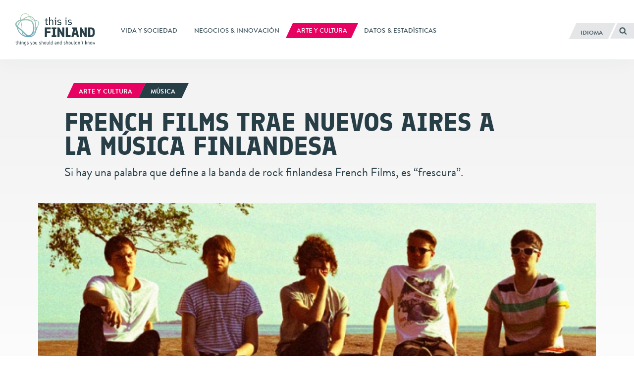

--- FILE ---
content_type: text/html; charset=UTF-8
request_url: https://finland.fi/es/arte-y-cultura/french-films-trae-nuevos-aires-a-la-musica-finlandesa/
body_size: 13669
content:
<!DOCTYPE html>
<!--[if (lte IE 8)&!(IEMobile)]><html lang="es-ES" class="no-js lt-ie9"><![endif]-->
<!--[if gt IE 8]><!--><html lang="es-ES" class="no-js"><!--<![endif]-->
<head>
  <meta charset="UTF-8">
  <meta name="viewport" content="width=device-width, initial-scale=1">
  <link rel="profile" href="http://gmpg.org/xfn/11">
  <script>
    if(navigator.platform.indexOf('Win') > -1){document.getElementsByTagName('html')[0].className+=' win'}if(navigator.userAgent.indexOf("MSIE") != -1){document.getElementsByTagName('html')[0].className+=' ie'}
    if(document.documentElement.lang=='ru-RU' || document.documentElement.lang=='zh-CN'){document.getElementsByTagName('html')[0].className+=' win'}
  </script>
  <link rel="shortcut icon" href="https://finland.fi/wp-content/themes/thisisfinland/favicon.ico"/>
    <!-- cookiebot script start -->
  <script id="Cookiebot" src="https://consent.cookiebot.com/uc.js"
          data-culture="es"
          data-cbid="c101ed35-c9d9-4ec7-bb95-4887f06fa66b"
          data-blockingmode="auto" type="text/javascript"></script>
  <!-- cookiebot script end -->
  <meta name='robots' content='index, follow, max-image-preview:large, max-snippet:-1, max-video-preview:-1' />
	<style>img:is([sizes="auto" i], [sizes^="auto," i]) { contain-intrinsic-size: 3000px 1500px }</style>
	
	<!-- This site is optimized with the Yoast SEO plugin v26.7 - https://yoast.com/wordpress/plugins/seo/ -->
	<title>French Films trae nuevos aires a la música finlandesa - thisisFINLAND</title>
	<link rel="canonical" href="https://finland.fi/es/arte-y-cultura/french-films-trae-nuevos-aires-a-la-musica-finlandesa/" />
	<meta property="og:locale" content="es_ES" />
	<meta property="og:type" content="article" />
	<meta property="og:title" content="French Films trae nuevos aires a la música finlandesa - thisisFINLAND" />
	<meta property="og:description" content="Si hay una palabra que define a la banda de rock finlandesa French Films, es “frescura”." />
	<meta property="og:url" content="https://finland.fi/es/arte-y-cultura/french-films-trae-nuevos-aires-a-la-musica-finlandesa/" />
	<meta property="og:site_name" content="thisisFINLAND" />
	<meta property="article:published_time" content="2011-10-07T12:16:00+00:00" />
	<meta property="article:modified_time" content="2015-09-02T08:00:41+00:00" />
	<meta property="og:image" content="https://finland.fi/wp-content/uploads/2015/05/3638-flow-_-french-films-125e-640px-jpg.jpg" />
	<meta property="og:image:width" content="640" />
	<meta property="og:image:height" content="287" />
	<meta property="og:image:type" content="image/jpeg" />
	<meta name="author" content="aucor" />
	<meta name="twitter:card" content="summary_large_image" />
	<script type="application/ld+json" class="yoast-schema-graph">{"@context":"https://schema.org","@graph":[{"@type":"Article","@id":"https://finland.fi/es/arte-y-cultura/french-films-trae-nuevos-aires-a-la-musica-finlandesa/#article","isPartOf":{"@id":"https://finland.fi/es/arte-y-cultura/french-films-trae-nuevos-aires-a-la-musica-finlandesa/"},"author":{"name":"aucor","@id":"https://finland.fi/es/#/schema/person/6511c4cd58e39e2ae2005cd2cab0fa38"},"headline":"French Films trae nuevos aires a la música finlandesa","datePublished":"2011-10-07T12:16:00+00:00","dateModified":"2015-09-02T08:00:41+00:00","mainEntityOfPage":{"@id":"https://finland.fi/es/arte-y-cultura/french-films-trae-nuevos-aires-a-la-musica-finlandesa/"},"wordCount":682,"image":{"@id":"https://finland.fi/es/arte-y-cultura/french-films-trae-nuevos-aires-a-la-musica-finlandesa/#primaryimage"},"thumbnailUrl":"https://finland.fi/wp-content/uploads/2015/05/3638-flow-_-french-films-125e-640px-jpg.jpg","keywords":["Música"],"articleSection":["Arte y cultura"],"inLanguage":"es"},{"@type":"WebPage","@id":"https://finland.fi/es/arte-y-cultura/french-films-trae-nuevos-aires-a-la-musica-finlandesa/","url":"https://finland.fi/es/arte-y-cultura/french-films-trae-nuevos-aires-a-la-musica-finlandesa/","name":"French Films trae nuevos aires a la música finlandesa - thisisFINLAND","isPartOf":{"@id":"https://finland.fi/es/#website"},"primaryImageOfPage":{"@id":"https://finland.fi/es/arte-y-cultura/french-films-trae-nuevos-aires-a-la-musica-finlandesa/#primaryimage"},"image":{"@id":"https://finland.fi/es/arte-y-cultura/french-films-trae-nuevos-aires-a-la-musica-finlandesa/#primaryimage"},"thumbnailUrl":"https://finland.fi/wp-content/uploads/2015/05/3638-flow-_-french-films-125e-640px-jpg.jpg","datePublished":"2011-10-07T12:16:00+00:00","dateModified":"2015-09-02T08:00:41+00:00","breadcrumb":{"@id":"https://finland.fi/es/arte-y-cultura/french-films-trae-nuevos-aires-a-la-musica-finlandesa/#breadcrumb"},"inLanguage":"es","potentialAction":[{"@type":"ReadAction","target":["https://finland.fi/es/arte-y-cultura/french-films-trae-nuevos-aires-a-la-musica-finlandesa/"]}]},{"@type":"ImageObject","inLanguage":"es","@id":"https://finland.fi/es/arte-y-cultura/french-films-trae-nuevos-aires-a-la-musica-finlandesa/#primaryimage","url":"https://finland.fi/wp-content/uploads/2015/05/3638-flow-_-french-films-125e-640px-jpg.jpg","contentUrl":"https://finland.fi/wp-content/uploads/2015/05/3638-flow-_-french-films-125e-640px-jpg.jpg","width":640,"height":287,"caption":"La banda French Films trae nuevos aires al panorama musical de Finlandia."},{"@type":"BreadcrumbList","@id":"https://finland.fi/es/arte-y-cultura/french-films-trae-nuevos-aires-a-la-musica-finlandesa/#breadcrumb","itemListElement":[{"@type":"ListItem","position":1,"name":"Home","item":"https://finland.fi/es/"},{"@type":"ListItem","position":2,"name":"French Films trae nuevos aires a la música finlandesa"}]},{"@type":"WebSite","@id":"https://finland.fi/es/#website","url":"https://finland.fi/es/","name":"thisisFINLAND","description":"things you should and shouldn&#039;t know","potentialAction":[{"@type":"SearchAction","target":{"@type":"EntryPoint","urlTemplate":"https://finland.fi/es/?s={search_term_string}"},"query-input":{"@type":"PropertyValueSpecification","valueRequired":true,"valueName":"search_term_string"}}],"inLanguage":"es"}]}</script>
	<!-- / Yoast SEO plugin. -->


<link rel='dns-prefetch' href='//cloud.webtype.com' />
		<!-- This site uses the Google Analytics by MonsterInsights plugin v9.11.1 - Using Analytics tracking - https://www.monsterinsights.com/ -->
		<!-- Nota: MonsterInsights no está actualmente configurado en este sitio. El dueño del sitio necesita identificarse usando su cuenta de Google Analytics en el panel de ajustes de MonsterInsights. -->
					<!-- No tracking code set -->
				<!-- / Google Analytics by MonsterInsights -->
		<style id='safe-svg-svg-icon-style-inline-css' type='text/css'>
.safe-svg-cover{text-align:center}.safe-svg-cover .safe-svg-inside{display:inline-block;max-width:100%}.safe-svg-cover svg{fill:currentColor;height:100%;max-height:100%;max-width:100%;width:100%}

</style>
<link rel='stylesheet' id='thisisfinland_antennacss-css' href='//cloud.webtype.com/css/04b8eaaa-d1f6-465e-82d6-dd46321a5c73.css' type='text/css' media='all' />
<link rel='stylesheet' id='thisisfinland_webfonts-css' href='https://finland.fi/wp-content/themes/thisisfinland/dist/styles/webfonts.css?ver=2d3bf8e47a3833ca3b455f1064b73afa' type='text/css' media='all' />
<link rel='stylesheet' id='thisisfinland_css-css' href='https://finland.fi/wp-content/themes/thisisfinland/dist/styles/main.css?ver=2d3bf8e47a3833ca3b455f1064b73afa' type='text/css' media='all' />
<link rel='stylesheet' id='thisisfinland_slick-css' href='https://finland.fi/wp-content/themes/thisisfinland/dist/libraries/slick/slick.css?ver=2d3bf8e47a3833ca3b455f1064b73afa' type='text/css' media='all' />
<link rel='stylesheet' id='thisisfinland_slick_theme-css' href='https://finland.fi/wp-content/themes/thisisfinland/dist/libraries/slick/slick-theme.css?ver=2d3bf8e47a3833ca3b455f1064b73afa' type='text/css' media='all' />
<script src="https://finland.fi/wp-content/themes/thisisfinland/dist/scripts/modernizr.js" id="modernizr-js"></script>
<script src="https://finland.fi/wp-includes/js/jquery/jquery.min.js?ver=4dc7015f86f24cc834e0c712bbc8f4b2" id="jquery-core-js"></script>
<script src="https://finland.fi/wp-includes/js/jquery/jquery-migrate.min.js?ver=e193ba3e8e241320bfad7e18916ce4c5" id="jquery-migrate-js"></script>
<script src="https://finland.fi/wp-content/themes/thisisfinland/dist/libraries/slick/slick.min.js" id="slick-js"></script>
<link rel='shortlink' href='https://finland.fi/?p=3638' />
    <script>
    window.dataLayer = window.dataLayer || [];
    window.dataLayer.push({
        'valu_wpgtm_siteID': 1,
        'valu_wpgtm_mode' : 'production'
    });

        </script>

		<script
		data-cookieconsent="preferences, statistics, marketing"type="text/plain"	>
		(function(w,d,s,l,i){w[l]=w[l]||[];w[l].push({'gtm.start':
            new Date().getTime(),event:'gtm.js'});var f=d.getElementsByTagName(s)[0],
        j=d.createElement(s),dl=l!='dataLayer'?'&l='+l:'';j.async=true;j.src=
        'https://www.googletagmanager.com/gtm.js?id='+i+dl;f.parentNode.insertBefore(j,f);
    })(window,document,'script','dataLayer','GTM-T4WZBBV');
    </script>
	  <!-- Confirmit Digital Feedback Program -->
  <script type="text/plain" data-cookieconsent="marketing">(function(w,d,s,i){o=d.createElement('script'), m=d.getElementsByTagName('script')[0]; o.async=1; o.src=s; o.id=i; m.parentNode.insertBefore(o,m)})(window, document, 'https://digitalfeedback.euro.confirmit.com/api/digitalfeedback/loader?programKey=WHMwzO', 'cf-program-WHMwzO')</script>
  <!-- End Confirmit Digital Feedback Program -->
  <meta name="upkeep-monitor-uuid" content="09a9dffa-20a1-491b-a305-440499c510df" />
  <!--[if (gte IE 6)&(lte IE 8)]>
    <script type="text/javascript" src="https://cdnjs.cloudflare.com/ajax/libs/html5shiv/3.7.3/html5shiv-printshiv.js"></script>
  <![endif]-->
</head>
<body class="wp-singular post-template-default single single-post postid-3638 single-format-standard wp-theme-thisisfinland language-es cat-1925 header-light">
<div class="overlay js-lang-menu lang-menu">
  
  <div class="lang-menu__nav" role="dialog">
    <button class="lang-menu__close js-toggle-lang">
      <span class="screen-reader-text">Cerrar</span>
      <span class="close-x"></span>
    </button>
    <div class="lang-menu__nav__inner">
      <ul class="lang-menu__items">
        	<li class="lang-item lang-item-2 lang-item-en no-translation lang-item-first"><a lang="en-US" hreflang="en-US" href="https://finland.fi/">English</a></li>
	<li class="lang-item lang-item-5 lang-item-zh no-translation"><a lang="zh-CN" hreflang="zh-CN" href="https://finland.fi/zh/">中文</a></li>
	<li class="lang-item lang-item-9 lang-item-de no-translation"><a lang="de-DE" hreflang="de-DE" href="https://finland.fi/de/">Deutsch</a></li>
	<li class="lang-item lang-item-13 lang-item-es current-lang"><a lang="es-ES" hreflang="es-ES" href="https://finland.fi/es/arte-y-cultura/french-films-trae-nuevos-aires-a-la-musica-finlandesa/" aria-current="true">Español</a></li>
	<li class="lang-item lang-item-17 lang-item-fr no-translation"><a lang="fr-FR" hreflang="fr-FR" href="https://finland.fi/fr/">Français</a></li>
	<li class="lang-item lang-item-21 lang-item-pt no-translation"><a lang="pt-PT" hreflang="pt-PT" href="https://finland.fi/pt/">Português</a></li>
	<li class="lang-item lang-item-25 lang-item-ru no-translation"><a lang="ru-RU" hreflang="ru-RU" href="https://finland.fi/ru/">Русский</a></li>
	<li class="lang-item lang-item-3779 lang-item-ar no-translation"><a lang="ar" hreflang="ar" href="https://finland.fi/ar/">العربية</a></li>
	<li class="lang-item lang-item-4639 lang-item-ja no-translation"><a lang="ja" hreflang="ja" href="https://finland.fi/ja/">日本語</a></li>
	<li class="lang-item lang-item-5553 lang-item-sme no-translation"><a lang="sme" hreflang="sme" href="https://finland.fi/sme/">Sámi</a></li>
      </ul>
    </div>
  </div>
  <div class="lang-menu__overlay" data-a11y-dialog-hide tabindex="-1"></div>


</div>
<div class="overlay js-mobile-menu mobile-menu">
  
<div class="mobile-menu__nav" role="dialog">
  <button class="mobile-menu__close js-toggle-menu">
    Cerrar  </button>
  <div class="mobile-menu__nav__inner">
    
<div class="widget-area widget-area-mobile-main" id="sidebar-mobile-main">
  <div class="widget-area-inner">
    <div id="thisisfinland_simplenav_primary_widget-3" class="widget-impar widget-primero widget-1 widget widget_thisisfinland_simplenav_primary_widget">		<nav class="primary-menu simplenav-widget">
						<div class="menu-navigation-es-container"><ul id="primary-menu" class="menu"><li id="menu-item-20975" class="menu-item menu-item-type-taxonomy menu-item-object-category menu-item-20975"><a href="https://finland.fi/es/category/vida-y-sociedad/"><span>Vida y sociedad</span></a></li>
<li id="menu-item-20977" class="menu-item menu-item-type-taxonomy menu-item-object-category menu-item-20977"><a href="https://finland.fi/es/category/neegocios-amp-innovacion/"><span>Negocios &amp; innovación</span></a></li>
<li id="menu-item-20976" class="menu-item menu-item-type-taxonomy menu-item-object-category current-post-ancestor current-menu-parent current-post-parent menu-item-20976"><a href="https://finland.fi/es/category/arte-y-cultura/"><span>Arte y cultura</span></a></li>
<li id="menu-item-20978" class="menu-item menu-item-type-taxonomy menu-item-object-category menu-item-20978"><a href="https://finland.fi/es/category/datos-amp-estadisticas/"><span>Datos &amp; estadísticas</span></a></li>
</ul></div>		</nav>
		</div><div id="tag_cloud-3" class="widget-par widget-2 widget widget_tag_cloud"><p class="widget-title">Tags</p><div class="tagcloud"><a href="https://finland.fi/es/tag/arquitectura/" class="tag-cloud-link tag-link-996 tag-link-position-1" style="font-size: 10.479166666667pt;" aria-label="Arquitectura (27 elementos)">Arquitectura</a>
<a href="https://finland.fi/es/tag/art-es/" class="tag-cloud-link tag-link-1616 tag-link-position-2" style="font-size: 17.333333333333pt;" aria-label="Arte (83 elementos)">Arte</a>
<a href="https://finland.fi/es/tag/artes-escenicas/" class="tag-cloud-link tag-link-2679 tag-link-position-3" style="font-size: 8.2916666666667pt;" aria-label="Artes escénicas (19 elementos)">Artes escénicas</a>
<a href="https://finland.fi/es/tag/artes-visuales/" class="tag-cloud-link tag-link-2009 tag-link-position-4" style="font-size: 12.229166666667pt;" aria-label="Artes visuales (36 elementos)">Artes visuales</a>
<a href="https://finland.fi/es/tag/bienestar/" class="tag-cloud-link tag-link-968 tag-link-position-5" style="font-size: 15.291666666667pt;" aria-label="Bienestar (59 elementos)">Bienestar</a>
<a href="https://finland.fi/es/tag/calidad-de-vida/" class="tag-cloud-link tag-link-1254 tag-link-position-6" style="font-size: 8pt;" aria-label="Calidad de vida (18 elementos)">Calidad de vida</a>
<a href="https://finland.fi/es/tag/cine/" class="tag-cloud-link tag-link-1981 tag-link-position-7" style="font-size: 9.4583333333333pt;" aria-label="Cine (23 elementos)">Cine</a>
<a href="https://finland.fi/es/tag/clima-es/" class="tag-cloud-link tag-link-2613 tag-link-position-8" style="font-size: 11.791666666667pt;" aria-label="Clima (34 elementos)">Clima</a>
<a href="https://finland.fi/es/tag/food-es/" class="tag-cloud-link tag-link-1179 tag-link-position-9" style="font-size: 11.354166666667pt;" aria-label="Comida (31 elementos)">Comida</a>
<a href="https://finland.fi/es/tag/cultura-es/" class="tag-cloud-link tag-link-2622 tag-link-position-10" style="font-size: 16.166666666667pt;" aria-label="Cultura (68 elementos)">Cultura</a>
<a href="https://finland.fi/es/tag/cultura-gastronomica/" class="tag-cloud-link tag-link-1306 tag-link-position-11" style="font-size: 14.5625pt;" aria-label="Cultura gastronómica (53 elementos)">Cultura gastronómica</a>
<a href="https://finland.fi/es/tag/deportes/" class="tag-cloud-link tag-link-1865 tag-link-position-12" style="font-size: 14.416666666667pt;" aria-label="Deportes (51 elementos)">Deportes</a>
<a href="https://finland.fi/es/tag/diseno/" class="tag-cloud-link tag-link-1928 tag-link-position-13" style="font-size: 13.833333333333pt;" aria-label="Diseño (47 elementos)">Diseño</a>
<a href="https://finland.fi/es/tag/diversion/" class="tag-cloud-link tag-link-1039 tag-link-position-14" style="font-size: 14.416666666667pt;" aria-label="Diversión (51 elementos)">Diversión</a>
<a href="https://finland.fi/es/tag/economy-es/" class="tag-cloud-link tag-link-557 tag-link-position-15" style="font-size: 9.4583333333333pt;" aria-label="Economía (23 elementos)">Economía</a>
<a href="https://finland.fi/es/tag/educacion/" class="tag-cloud-link tag-link-1473 tag-link-position-16" style="font-size: 18.0625pt;" aria-label="Educación (92 elementos)">Educación</a>
<a href="https://finland.fi/es/tag/empresarios/" class="tag-cloud-link tag-link-890 tag-link-position-17" style="font-size: 10.1875pt;" aria-label="Empresarios (26 elementos)">Empresarios</a>
<a href="https://finland.fi/es/tag/lifestyle-es/" class="tag-cloud-link tag-link-1142 tag-link-position-18" style="font-size: 17.333333333333pt;" aria-label="Estilo de vida (83 elementos)">Estilo de vida</a>
<a href="https://finland.fi/es/tag/festivales/" class="tag-cloud-link tag-link-1668 tag-link-position-19" style="font-size: 12.083333333333pt;" aria-label="Festivales (35 elementos)">Festivales</a>
<a href="https://finland.fi/es/tag/finland-es/" class="tag-cloud-link tag-link-1108 tag-link-position-20" style="font-size: 16.75pt;" aria-label="Finlandia (75 elementos)">Finlandia</a>
<a href="https://finland.fi/es/tag/finlandia-100/" class="tag-cloud-link tag-link-5358 tag-link-position-21" style="font-size: 9.8958333333333pt;" aria-label="Finlandia 100 (25 elementos)">Finlandia 100</a>
<a href="https://finland.fi/es/tag/galerias-fotograficas/" class="tag-cloud-link tag-link-1665 tag-link-position-22" style="font-size: 12.8125pt;" aria-label="Galerías fotográficas (40 elementos)">Galerías fotográficas</a>
<a href="https://finland.fi/es/tag/genero-es/" class="tag-cloud-link tag-link-2637 tag-link-position-23" style="font-size: 8pt;" aria-label="Género (18 elementos)">Género</a>
<a href="https://finland.fi/es/tag/helsinki-es/" class="tag-cloud-link tag-link-6850 tag-link-position-24" style="font-size: 11.354166666667pt;" aria-label="Helsinki (31 elementos)">Helsinki</a>
<a href="https://finland.fi/es/tag/history-es/" class="tag-cloud-link tag-link-1447 tag-link-position-25" style="font-size: 13.395833333333pt;" aria-label="Historia (44 elementos)">Historia</a>
<a href="https://finland.fi/es/tag/language-es/" class="tag-cloud-link tag-link-1207 tag-link-position-26" style="font-size: 12.958333333333pt;" aria-label="Idioma (41 elementos)">Idioma</a>
<a href="https://finland.fi/es/tag/igualdad/" class="tag-cloud-link tag-link-5677 tag-link-position-27" style="font-size: 10.625pt;" aria-label="Igualdad (28 elementos)">Igualdad</a>
<a href="https://finland.fi/es/tag/innovacion/" class="tag-cloud-link tag-link-852 tag-link-position-28" style="font-size: 17.333333333333pt;" aria-label="Innovación (82 elementos)">Innovación</a>
<a href="https://finland.fi/es/tag/investigacion/" class="tag-cloud-link tag-link-908 tag-link-position-29" style="font-size: 13.395833333333pt;" aria-label="Investigación (44 elementos)">Investigación</a>
<a href="https://finland.fi/es/tag/literature-es/" class="tag-cloud-link tag-link-1230 tag-link-position-30" style="font-size: 11.791666666667pt;" aria-label="Literatura (34 elementos)">Literatura</a>
<a href="https://finland.fi/es/tag/medio-ambiente/" class="tag-cloud-link tag-link-641 tag-link-position-31" style="font-size: 19.229166666667pt;" aria-label="Medio ambiente (111 elementos)">Medio ambiente</a>
<a href="https://finland.fi/es/tag/music-es/" class="tag-cloud-link tag-link-1749 tag-link-position-32" style="font-size: 15.145833333333pt;" aria-label="Música (58 elementos)">Música</a>
<a href="https://finland.fi/es/tag/naturaleza/" class="tag-cloud-link tag-link-1604 tag-link-position-33" style="font-size: 18.5pt;" aria-label="Naturaleza (100 elementos)">Naturaleza</a>
<a href="https://finland.fi/es/tag/business-es/" class="tag-cloud-link tag-link-560 tag-link-position-34" style="font-size: 17.041666666667pt;" aria-label="Negocios (78 elementos)">Negocios</a>
<a href="https://finland.fi/es/tag/politics-es/" class="tag-cloud-link tag-link-1427 tag-link-position-35" style="font-size: 12.666666666667pt;" aria-label="Política (39 elementos)">Política</a>
<a href="https://finland.fi/es/tag/salud/" class="tag-cloud-link tag-link-2643 tag-link-position-36" style="font-size: 10.479166666667pt;" aria-label="Salud (27 elementos)">Salud</a>
<a href="https://finland.fi/es/tag/ser-finlandes/" class="tag-cloud-link tag-link-1161 tag-link-position-37" style="font-size: 22pt;" aria-label="Ser finlandés (171 elementos)">Ser finlandés</a>
<a href="https://finland.fi/es/tag/sociedad/" class="tag-cloud-link tag-link-1083 tag-link-position-38" style="font-size: 21.125pt;" aria-label="Sociedad (151 elementos)">Sociedad</a>
<a href="https://finland.fi/es/tag/sostenibilidad/" class="tag-cloud-link tag-link-672 tag-link-position-39" style="font-size: 13.541666666667pt;" aria-label="Sostenibilidad (45 elementos)">Sostenibilidad</a>
<a href="https://finland.fi/es/tag/technology-es/" class="tag-cloud-link tag-link-742 tag-link-position-40" style="font-size: 16.895833333333pt;" aria-label="Tecnología (76 elementos)">Tecnología</a>
<a href="https://finland.fi/es/tag/thisisfinland-magazine-es/" class="tag-cloud-link tag-link-5430 tag-link-position-41" style="font-size: 16.020833333333pt;" aria-label="ThisisFINLAND Magazine (66 elementos)">ThisisFINLAND Magazine</a>
<a href="https://finland.fi/es/tag/trabajar/" class="tag-cloud-link tag-link-694 tag-link-position-42" style="font-size: 8.5833333333333pt;" aria-label="Trabajar (20 elementos)">Trabajar</a>
<a href="https://finland.fi/es/tag/viajar/" class="tag-cloud-link tag-link-971 tag-link-position-43" style="font-size: 15.291666666667pt;" aria-label="Viajar (59 elementos)">Viajar</a>
<a href="https://finland.fi/es/tag/video-es/" class="tag-cloud-link tag-link-2733 tag-link-position-44" style="font-size: 9.1666666666667pt;" aria-label="Vídeo (22 elementos)">Vídeo</a>
<a href="https://finland.fi/es/tag/arctic-es/" class="tag-cloud-link tag-link-779 tag-link-position-45" style="font-size: 11.645833333333pt;" aria-label="Ártico (33 elementos)">Ártico</a></div>
</div><div id="thisisfinland_simplenav_pages_widget-2" class="widget-impar widget-último widget-3 widget widget_thisisfinland_simplenav_pages_widget">		<nav class="pages-menu simplenav-widget">
							<h3 class="widget-title">Pages</h3>
						<div class="menu-pages-es-container"><ul id="pages-menu" class="menu"><li id="menu-item-27387" class="menu-item menu-item-type-post_type menu-item-object-page menu-item-27387"><a href="https://finland.fi/es/preguntas-mas-frecuentes/"><span>Preguntas más frecuentes</span></a></li>
<li id="menu-item-27386" class="menu-item menu-item-type-post_type menu-item-object-page menu-item-27386"><a href="https://finland.fi/es/contacto/"><span>Contacto</span></a></li>
<li id="menu-item-28008" class="menu-item menu-item-type-post_type menu-item-object-page menu-item-28008"><a href="https://finland.fi/es/acerca-de-thisisfinland/"><span>Acerca de ThisisFINLAND</span></a></li>
<li id="menu-item-77338" class="menu-item menu-item-type-post_type menu-item-object-page menu-item-77338"><a href="https://finland.fi/es/declaracion-de-accesibilidad/"><span>Declaración de accesibilidad</span></a></li>
<li id="menu-item-97070" class="menu-item menu-item-type-post_type menu-item-object-page menu-item-97070"><a href="https://finland.fi/es/mas-sobre-cookies-en-thisisfinland-fi/"><span>Más sobre cookies en ThisisFINLAND.fi</span></a></li>
</ul></div>		</nav>
		</div>  </div>
</div>
  </div>
</div>
<div class="mobile-menu__overlay" data-a11y-dialog-hide tabindex="-1"></div>
</div>
<div id="page" class="hfeed site js-page">
<a class="skip-to-content screen-reader-text" href="#content">Saltar al contenido</a>
<div class="overlay-search"></div>
  <header id="masthead" class="site-header" role="banner">
    <div class="site-header-inner">
      <div class="site-branding">
        <span class="site-title">
          <a href="https://finland.fi/es/" rel="home">
            <span class="screen-reader-text">
                            <span lang="en-US">This is Finland</span> – Página de inicio            </span>
          </a>
        </span>
      </div> <!-- .site-branding -->
      
<div class="widget-area widget-area-header" id="sidebar-header">
  <div class="widget-area-inner">
    <div id="thisisfinland_simplenav_primary_widget-4" class="widget-impar widget-último widget-primero widget-1 widget widget_thisisfinland_simplenav_primary_widget">		<nav class="primary-menu simplenav-widget">
						<div class="menu-navigation-es-container"><ul id="primary-menu" class="menu"><li class="menu-item menu-item-type-taxonomy menu-item-object-category menu-item-20975"><a href="https://finland.fi/es/category/vida-y-sociedad/"><span>Vida y sociedad</span></a></li>
<li class="menu-item menu-item-type-taxonomy menu-item-object-category menu-item-20977"><a href="https://finland.fi/es/category/neegocios-amp-innovacion/"><span>Negocios &amp; innovación</span></a></li>
<li class="menu-item menu-item-type-taxonomy menu-item-object-category current-post-ancestor current-menu-parent current-post-parent menu-item-20976"><a href="https://finland.fi/es/category/arte-y-cultura/"><span>Arte y cultura</span></a></li>
<li class="menu-item menu-item-type-taxonomy menu-item-object-category menu-item-20978"><a href="https://finland.fi/es/category/datos-amp-estadisticas/"><span>Datos &amp; estadísticas</span></a></li>
</ul></div>		</nav>
		</div>  </div>
</div>
      <div class="navigation-toggles">
        <div class="navigation-toggles-inner">
                    <button aria-label="Español" aria-expanded="false" class="toggle-lang js-toggle-lang">
            <!-- <span class="screen-reader-text" lang="en-US">Language</span> -->
            <!-- <span class="language-string" aria-hidden="true" lang="en-US">Language</span> -->
            <span class="language-string">Idioma</span>
            <!-- <span class="lang-string" aria-hidden="true" lang="en-US">Lang</span> -->
          </button>
          <a class="toggle-search" href="https://finland.fi/es/?s"><span><span class="screen-reader-text">Buscar</span></span></a>
        </div>
      </div>
      <div class="mobile-navigation-toggles">
        <a class="toggle-search" href="https://finland.fi/es/?s"><span><span class="screen-reader-text">Buscar</span></span></a>
        <button aria-expanded="false" class="toggle-lang js-toggle-lang">Idioma</button>
        <button aria-expanded="false" class="toggle-menu js-toggle-menu">Menú</button>
      </div>
    </div>
    <div id="mobile-navigation" class="mobile-navigation">
            <span lang="en-US" class="site-description">things you should and shouldn&#039;t know</span>
    </div> <!-- #mobile-navigation -->
  </header> <!-- #masthead -->
  <div id="content" class="site-content">
  <div class="content-curtain"></div>
  <main id="main" class="site-main" role="main">
    <article id="post-3638" class="content-article cat-1925  post-3638 post type-post status-publish format-standard has-post-thumbnail hentry category-arte-y-cultura tag-music-es">
            <style>
        .header-overlay__sizer::before,
        .header-overlay__sizer:before {
          padding-bottom: 44.84375%;
        }
        .header-overlay {
          background-image: url('https://finland.fi/wp-content/uploads/2015/05/3638-flow-_-french-films-125e-640px-jpg.jpg');
        }
        @media
        only screen and (min-width: 1250px) ,
        only screen and (-webkit-min-device-pixel-ratio: 2)      and (min-width: 800px),
        only screen and (   min--moz-device-pixel-ratio: 2)      and (min-width: 800px),
        only screen and (     -o-min-device-pixel-ratio: 2/1)    and (min-width: 800px),
        only screen and (        min-device-pixel-ratio: 2)      and (min-width: 800px),
        only screen and (                min-resolution: 192dpi) and (min-width: 800px),
        only screen and (                min-resolution: 2dppx)  and (min-width: 800px) {
          .header-overlay {
            background-image: url('https://finland.fi/wp-content/uploads/2015/05/3638-flow-_-french-films-125e-640px-jpg.jpg');
          }
        }
      </style>
      <div class="entry-headlines entry-headlines--image">
        <div class="entry-meta topic-and-tag big">
          <a href="https://finland.fi/es/category/arte-y-cultura/" class="entry-category cat-link"><span>Arte y cultura<span></a><a href="https://finland.fi/es/tag/music-es/" class="entry-category supertag-link"><span>Música</span></a>        </div><!-- .entry-meta -->
                <div class="entry-title-container">
                    <h1 class="entry-title entry-title--length-short">French Films trae nuevos aires a la música finlandesa</h1>        </div>
        <div class="entry-excerpt"><p>Si hay una palabra que define a la banda de rock finlandesa French Films, es “frescura”.</p>
</div>
      </div>
              <header class="entry-header header-overlay no-raster" style="background-position: % %;">
          <!-- <div class="entry-header-inner-wrap">
            <div class="entry-header-inner">
              <div class="entry-header-content">
              </div>
              <div class="entry-header-bottom-sizer"></div>
            </div>
          </div> -->
          <div class="header-overlay__sizer"></div>
        </header><!-- .entry-header -->
      

      <div id="site-content-wrap">
        <div class="featured-captions"><div class="featured-captions-inner"><p>La banda French Films trae nuevos aires al panorama musical de Finlandia.</p><span>Foto: Festival Flow</span></div></div>        <div class="site-content-inner">
          <div class="entry-inner-wrap">
            <div class="entry-inner">
              <div class="entry-content" id="entry-content">
                <p class="ingress">Si hay una palabra que define a la banda de rock finlandesa French Films, es “frescura”.</p>
<p>Se mueven con desenfado por el escenario de uno de los festivales de música indie más prestigiosos de Helsinki, alegres, dando saltos, riendo y moviendo las guitarras como si estuvieran tocando en la fiesta de un instituto americano el día de su graduación. Un espíritu festivo, desenfadado y juerguista que casa bien poco con la tónica general de la música finlandesa, en la cual los ritmos pesados y con cierto aire nostálgico son bastante habituales.</p>
<p>“Bueno, si vives en Finlandia es casi imposible evitar un toque de melancolía en las letras” nos cuenta Johannes Leppänen, vocalista de la banda, mientras disfruta de una merecida bebida refrescante tras el concierto, en el backstage, refugiado tras sus gafas de sol. A sus 22 años, exhala el aire despreocupado y a la vez confiado de alguien para quien simplemente ponerse encima de un escenario es ya un privilegio. “No tenía siquiera dinero para venir al festival en años anteriores. Les decía a mis amigos que un día vendríamos, pero para tocar, y mira, ¡este año se ha hecho realidad!”</p>
<h2>Un futuro de cine</h2>
<div id="attachment_12218" class="wp-caption alignnone caption-large" ><img decoding="async" class="size-full wp-image-12218" src="https://finland.fi/wp-content/uploads/2015/05/3638-french-films-1-_550-jpg.jpg" alt="Dándolo todo en el Festival Flow, agosto 2011." width="550" height="413" srcset="https://finland.fi/wp-content/uploads/2015/05/3638-french-films-1-_550-jpg.jpg 550w, https://finland.fi/wp-content/uploads/2015/05/3638-french-films-1-_550-jpg-350x263.jpg 350w" sizes="(max-width: 550px) 100vw, 550px" /><p class="wp-caption-text">Dándolo todo en el Festival Flow, agosto 2011.<span class="credits">Photo: Antonio Díaz</span></p></div>
<div class="caption-wrapper"></div>
<p>A pesar de tocar a una hora temprana, a pesar de que la organización abrió las puertas tarde, a pesar de que una guitarra no funcionara, French Films ha conseguido hace escasos minutos poner a toda la audiencia a bailar y brincar como posesos en una demoledora media hora de fulgurantes riffs de guitarra, juvenil energía y buen rollo.</p>
<p>Y es que la banda viene pegando fuerte, y con razón. Considerada por la prensa especializada finlandesa como una de las más prometedoras para dar el campanazo en las listas de ventas del futuro, sus miembros Johannes, Joni, Mikael, Santtu y Antti ya han logrado algo que no está al alcance de toda banda que empieza: que se hable de ellos apenas un año después de haber editado su primer EP “Golden Sea” (Mar Dorado).</p>
<p>“La verdad que la promoción en Internet nos ha ayudado mucho. Probablemente hace 10 años esto hubiera sido imposible. Ahora Facebook, MySpace, todos los blogs… nos ayudan. A veces los fans nos mandan mensajes comentando que les encanta alguna película francesa. Yo no soy un experto en el tema, el nombre de la banda surgió en una conversación con Joni, nuestro guitarrista. ¡Pero mientras sean también fans de la banda, todo vale!”, comenta Johannes entre risas.</p>
<h2>Japón en el horizonte</h2>
<div id="attachment_12219" class="wp-caption alignnone caption-large" ><img decoding="async" class="size-full wp-image-12219" src="https://finland.fi/wp-content/uploads/2015/05/3638-flow_french-films-128e-_550-jpg.jpg" alt="Mirando al futuro con entusiasmo: French Films actuará en el País del Sol Naciente a finales de 2011." width="550" height="287" srcset="https://finland.fi/wp-content/uploads/2015/05/3638-flow_french-films-128e-_550-jpg.jpg 550w, https://finland.fi/wp-content/uploads/2015/05/3638-flow_french-films-128e-_550-jpg-350x183.jpg 350w" sizes="(max-width: 550px) 100vw, 550px" /><p class="wp-caption-text">Mirando al futuro con entusiasmo: French Films actuará en el País del Sol Naciente a finales de 2011.<span class="credits">Photo: Festival Flow</span></p></div>
<div class="caption-wrapper"></div>
<p>De momento, actividad no le va a faltar a la banda para dar a conocer al mundo que French Films no se refiere solamente a las obras de Godard o Truffaut. Los finlandeses acaban de lanzar este mismo septiembre su primer album, “Imaginary Future” (Futuro Imaginario), y seguirán de gira por Europa, visitando Japón por primera vez a finales de año:</p>
<p>“Estoy entusiasmado con la visita a Japón, un sitio increíble en el que nunca he estado. Es genial que gracias a nuestra música tengamos la oportunidad de visitar lugares así” exclama Johannes con la ilusión de un niño con zapatos nuevos.</p>
<p>Y es que, aunque la música de French Films invita a relajarse y dejarse llevar por el ambiente de fiesta, estos finlandeses mantienen los pies en el suelo: “Solamente darle al público las gracias por todo, esperamos que disfruten de los conciertos y compren el nuevo disco, ¡y que se mantengan alejados del fascismo, que nunca es bueno!”, suelta el vocalista como mensaje de despedida con una sonrisa picarona.</p>

<p class="writer">Por Antonio Díaz, septiembre de 2011</p>
                                              </div><!-- .entry-content -->

              <footer class="entry-footer">
                <div class="tags-links entry-tags"><h3 class="screen-reader-text">Etiquetado en</h3> <span><a href="https://finland.fi/es/tag/music-es/" rel="tag">Música</a></span> </div>  <div class="share-buttons" data-href="https://finland.fi/es/arte-y-cultura/french-films-trae-nuevos-aires-a-la-musica-finlandesa/">
    <a href="https://www.facebook.com/sharer/sharer.php?u=https://finland.fi/es/arte-y-cultura/french-films-trae-nuevos-aires-a-la-musica-finlandesa/" target="_blank" class="share-button share-facebook">
      <span class="icon-facebook"></span>
              <span class="screen-reader-text">Haz clic para compartir en Facebook</span>
          </a>
    <a href="http://twitter.com/share?text=French Films trae nuevos aires a la música finlandesa&url=https://finland.fi/es/arte-y-cultura/french-films-trae-nuevos-aires-a-la-musica-finlandesa/" target="_blank" class="share-button share-twitter">
      <span class="icon-twitter"></span>
              <span class="screen-reader-text">Haz clic para compartir en Twitter</span>
          </a>
    <a href="https://api.whatsapp.com/send?text=French Films trae nuevos aires a la música finlandesa%20-%20https://finland.fi/es/arte-y-cultura/french-films-trae-nuevos-aires-a-la-musica-finlandesa/" target="_blank" class="share-button share-whatsapp">
      <span class="icon-whatsapp"></span>
              <span class="screen-reader-text">Haz clic para compartir en Whatsapp</span>
          </a>
        <a href=" http://www.linkedin.com/shareArticle?mini=true&url=https://finland.fi/es/arte-y-cultura/french-films-trae-nuevos-aires-a-la-musica-finlandesa/&title=French Films trae nuevos aires a la música finlandesa" target="_blank" class="share-button share-linkedin">
      <span class="icon-linkedin"></span>
              <span class="screen-reader-text">Haz clic para compartir en Linkedin</span>
          </a>
              </div>
                </footer><!-- .entry-footer -->

                            
              
              
                            <section class="entry-links" role="complementary">
                <h3 class="subsection-title">Enlaces</h3>
                <ul>
                                  <li>
                    <a href="https://www.facebook.com/FrenchFilms" target="_blank">French Films on Facebook</a>
                  </li>
                                </ul>
              </section>
              
              
    <section class="relevanssi-related-posts">
        <h3 class="subsection-title">Artículos relacionados</h3>
        <div class="posts-grid posts-grid-narrow">
            
<article id="post-115608" class="teaser-article cat-1925 post-115608 post type-post status-publish format-standard has-post-thumbnail hentry category-arte-y-cultura tag-cultura-es">
    <a class="teaser-article__link" href="https://finland.fi/es/arte-y-cultura/en-el-norte-de-finlandia-oulu-pone-en-practica-grandes-ideas/" rel="bookmark"><span class="screen-reader-text">En el norte de Finlandia, Oulu pone en práctica grandes ideas</span></a>
  <div class="teaser-article__inner">
    <header class="entry-header">
            <div class="teaser-thumb" aria-hidden="true">
        <span class="teaser-stripe"></span>
        <span class="teaser-readmore-wrap">
        </span>
        <div class="teaser-thumb-inner">
          <img width="330" height="330" src="https://finland.fi/wp-content/uploads/2026/01/northern-lights-in-nallikari-oulu_photo_visit_oulu-330x330.jpg" class="attachment-featured_thumbnail size-featured_thumbnail wp-post-image" alt="Una figura solitaria con una linterna en la cabeza está junto a un faro, mientras al fondo las auroras boreales iluminan el cielo nocturno." decoding="async" loading="lazy" srcset="https://finland.fi/wp-content/uploads/2026/01/northern-lights-in-nallikari-oulu_photo_visit_oulu-330x330.jpg 330w, https://finland.fi/wp-content/uploads/2026/01/northern-lights-in-nallikari-oulu_photo_visit_oulu-155x155.jpg 155w, https://finland.fi/wp-content/uploads/2026/01/northern-lights-in-nallikari-oulu_photo_visit_oulu-660x660.jpg 660w" sizes="auto, (max-width: 330px) 100vw, 330px" />        </div>
      </div>
        
    </header><!-- .entry-header -->

    <div class="entry-content">
      <div class="entry-meta topic-and-tag">
        <a href="https://finland.fi/es/category/arte-y-cultura/" class="entry-category cat-link"><span>Arte y cultura<span></a><a href="https://finland.fi/es/tag/cultura-es/" class="entry-category supertag-link"><span>Cultura</span></a>      </div><!-- .entry-meta -->
      <h2 class="entry-title">En el norte de Finlandia, Oulu pone en práctica grandes ideas</h2>      <div class="excerpt-link">
              <p>¿Sabes cuál es el destino imprescindible de 2026? Pon rumbo al norte, a Oulu, la ciudad finlandesa que este año será Capital Europea de la Cultura.</p>
            </div>
      <footer class="entry-footer">
      <div class="tags-links"><span class="tags-label">Etiquetado en</span><span class="tags-list"> <a href="https://finland.fi/es/tag/cultura-es/" rel="tag">Cultura</a></span></div>    </footer><!-- .entry-footer -->
    </div><!-- .entry-content -->
  </div> <!-- .teaser-article__inner -->
</article><!-- #post-## -->

<article id="post-114701" class="teaser-article cat-1925 post-114701 post type-post status-publish format-standard has-post-thumbnail hentry category-arte-y-cultura tag-cultura-es tag-music-es tag-video-es">
    <a class="teaser-article__link" href="https://finland.fi/es/arte-y-cultura/tytti-metsa-toca-el-jouhikko-un-antiquisimo-instrumento-finlandes-de-voz-intemporal/" rel="bookmark"><span class="screen-reader-text">Tytti Metsä toca el jouhikko, un antiquísimo instrumento finlandés de voz intemporal</span></a>
  <div class="teaser-article__inner">
    <header class="entry-header">
            <div class="teaser-thumb" aria-hidden="true">
        <span class="teaser-stripe"></span>
        <span class="teaser-readmore-wrap">
        </span>
        <div class="teaser-thumb-inner">
          <img width="330" height="330" src="https://finland.fi/wp-content/uploads/2025/12/tytti-metsa-nina-karlsson-330x330.jpg" class="attachment-featured_thumbnail size-featured_thumbnail wp-post-image" alt="Tytti Metsä posa sonriente en el interior de una sala, junto a una ventana, mientras sostiene en sus manos un arpa de arco hecha de madera." decoding="async" loading="lazy" srcset="https://finland.fi/wp-content/uploads/2025/12/tytti-metsa-nina-karlsson-330x330.jpg 330w, https://finland.fi/wp-content/uploads/2025/12/tytti-metsa-nina-karlsson-155x155.jpg 155w, https://finland.fi/wp-content/uploads/2025/12/tytti-metsa-nina-karlsson-660x660.jpg 660w" sizes="auto, (max-width: 330px) 100vw, 330px" />        </div>
      </div>
        
    </header><!-- .entry-header -->

    <div class="entry-content">
      <div class="entry-meta topic-and-tag">
        <a href="https://finland.fi/es/category/arte-y-cultura/" class="entry-category cat-link"><span>Arte y cultura<span></a><a href="https://finland.fi/es/tag/music-es/" class="entry-category supertag-link"><span>Música</span></a>      </div><!-- .entry-meta -->
      <h2 class="entry-title">Tytti Metsä toca el jouhikko, un antiquísimo instrumento finlandés de voz intemporal</h2>      <div class="excerpt-link">
              <p>Pocos finlandeses saben tocar el arpa de arco, o jouhikko, un instrumento cuyas raíces son milenarias. Su sonido, como de canto, de respiración, se ha convertido en el centro alrededor del cual gira la expresión musical de Tytti Metsä.</p>
            </div>
      <footer class="entry-footer">
      <div class="tags-links"><span class="tags-label">Etiquetado en</span><span class="tags-list"> <a href="https://finland.fi/es/tag/cultura-es/" rel="tag">Cultura</a><a href="https://finland.fi/es/tag/music-es/" rel="tag">Música</a><a href="https://finland.fi/es/tag/video-es/" rel="tag">Vídeo</a></span></div>    </footer><!-- .entry-footer -->
    </div><!-- .entry-content -->
  </div> <!-- .teaser-article__inner -->
</article><!-- #post-## -->

<article id="post-109415" class="teaser-article cat-1925 post-109415 post type-post status-publish format-standard has-post-thumbnail hentry category-arte-y-cultura tag-cine tag-cultura-es tag-diseno tag-literature-es">
    <a class="teaser-article__link" href="https://finland.fi/es/arte-y-cultura/alma-poysti-la-actriz-finlandesa-que-cree-en-la-curiosidad-la-compasion-y-la-comunicacion/" rel="bookmark"><span class="screen-reader-text">Alma Pöysti, la actriz finlandesa que cree en la curiosidad, la compasión y la comunicación</span></a>
  <div class="teaser-article__inner">
    <header class="entry-header">
            <div class="teaser-thumb" aria-hidden="true">
        <span class="teaser-stripe"></span>
        <span class="teaser-readmore-wrap">
        </span>
        <div class="teaser-thumb-inner">
          <img width="330" height="330" src="https://finland.fi/wp-content/uploads/2025/07/04-tif-poysti-1-by-mikael-niemi_web-330x330.jpg" class="attachment-featured_thumbnail size-featured_thumbnail wp-post-image" alt="Una mujer reclinada en una butaca tapizada a rayas rojas y blancas, mira a la cámara con expresión pensativa." decoding="async" loading="lazy" srcset="https://finland.fi/wp-content/uploads/2025/07/04-tif-poysti-1-by-mikael-niemi_web-330x330.jpg 330w, https://finland.fi/wp-content/uploads/2025/07/04-tif-poysti-1-by-mikael-niemi_web-155x155.jpg 155w, https://finland.fi/wp-content/uploads/2025/07/04-tif-poysti-1-by-mikael-niemi_web-660x660.jpg 660w" sizes="auto, (max-width: 330px) 100vw, 330px" />        </div>
      </div>
        
    </header><!-- .entry-header -->

    <div class="entry-content">
      <div class="entry-meta topic-and-tag">
        <a href="https://finland.fi/es/category/arte-y-cultura/" class="entry-category cat-link"><span>Arte y cultura<span></a><a href="https://finland.fi/es/tag/cine/" class="entry-category supertag-link"><span>Cine</span></a>      </div><!-- .entry-meta -->
      <h2 class="entry-title">Alma Pöysti, la actriz finlandesa que cree en la curiosidad, la compasión y la comunicación</h2>      <div class="excerpt-link">
              <p>Para la galardonada actriz Alma Pöysti, la cultura es una fuerza a tener en cuenta. Según ella, ayuda a las personas a entenderse en un mundo polarizado al menos de cuatro maneras. </p>
            </div>
      <footer class="entry-footer">
      <div class="tags-links"><span class="tags-label">Etiquetado en</span><span class="tags-list"> <a href="https://finland.fi/es/tag/cine/" rel="tag">Cine</a><a href="https://finland.fi/es/tag/cultura-es/" rel="tag">Cultura</a><a href="https://finland.fi/es/tag/diseno/" rel="tag">Diseño</a><a href="https://finland.fi/es/tag/literature-es/" rel="tag">Literatura</a></span></div>    </footer><!-- .entry-footer -->
    </div><!-- .entry-content -->
  </div> <!-- .teaser-article__inner -->
</article><!-- #post-## -->

<article id="post-107562" class="teaser-article cat-1925 post-107562 post type-post status-publish format-standard has-post-thumbnail hentry category-arte-y-cultura tag-art-es tag-cultura-es tag-festivales tag-helsinki-es tag-music-es tag-thisisfinland-magazine-es tag-viajar">
    <a class="teaser-article__link" href="https://finland.fi/es/arte-y-cultura/el-verano-finlandes-huele-a-magia/" rel="bookmark"><span class="screen-reader-text">El verano finlandés huele a magia</span></a>
  <div class="teaser-article__inner">
    <header class="entry-header">
            <div class="teaser-thumb" aria-hidden="true">
        <span class="teaser-stripe"></span>
        <span class="teaser-readmore-wrap">
        </span>
        <div class="teaser-thumb-inner">
          <img width="330" height="330" src="https://finland.fi/wp-content/uploads/2025/05/solstice_joni_stanley-4-330x330.jpg" class="attachment-featured_thumbnail size-featured_thumbnail wp-post-image" alt="Es verano y los asistentes al festival disfrutan bajo el sol de medianoche en una pista de esquí." decoding="async" loading="lazy" srcset="https://finland.fi/wp-content/uploads/2025/05/solstice_joni_stanley-4-330x330.jpg 330w, https://finland.fi/wp-content/uploads/2025/05/solstice_joni_stanley-4-155x155.jpg 155w, https://finland.fi/wp-content/uploads/2025/05/solstice_joni_stanley-4-660x660.jpg 660w" sizes="auto, (max-width: 330px) 100vw, 330px" />        </div>
      </div>
        
    </header><!-- .entry-header -->

    <div class="entry-content">
      <div class="entry-meta topic-and-tag">
        <a href="https://finland.fi/es/category/arte-y-cultura/" class="entry-category cat-link"><span>Arte y cultura<span></a><a href="https://finland.fi/es/tag/festivales/" class="entry-category supertag-link"><span>Festivales</span></a>      </div><!-- .entry-meta -->
      <h2 class="entry-title">El verano finlandés huele a magia</h2>      <div class="excerpt-link">
              <p>Cada año, los festivales de música llenan ciudades, colinas, bosques y lagos de música en directo y de un peculiar encanto que sólo puede sentirse en verano. Desvelemos pues las razones que hacen de Finlandia la tierra prometida de los festivales de verano, y echemos un vistazo a algunas experiencias festivaleras únicas para quienes ya lo han visto todo. </p>
            </div>
      <footer class="entry-footer">
      <div class="tags-links"><span class="tags-label">Etiquetado en</span><span class="tags-list"> <a href="https://finland.fi/es/tag/art-es/" rel="tag">Arte</a><a href="https://finland.fi/es/tag/cultura-es/" rel="tag">Cultura</a><a href="https://finland.fi/es/tag/festivales/" rel="tag">Festivales</a><a href="https://finland.fi/es/tag/helsinki-es/" rel="tag">Helsinki</a><a href="https://finland.fi/es/tag/music-es/" rel="tag">Música</a><a href="https://finland.fi/es/tag/thisisfinland-magazine-es/" rel="tag">ThisisFINLAND Magazine</a><a href="https://finland.fi/es/tag/viajar/" rel="tag">Viajar</a></span></div>    </footer><!-- .entry-footer -->
    </div><!-- .entry-content -->
  </div> <!-- .teaser-article__inner -->
</article><!-- #post-## -->
        <div class="gutter-sizer"></div>
        </div>
    </section>

            </div>
          </div>
        </div>
      </div>
    </article><!-- #post-## -->

  </main><!-- #main -->



      </div><!-- #content -->
    <footer id="colophon" class="site-footer" role="contentinfo">
    <div class="footer-inner">
      
<div class="widget-area widget-area-footer">
  <div class="widget-area-inner">
    <div id="black-studio-tinymce-2" class="widget-impar widget-primero widget-1 widget-disclaimer widget widget_black_studio_tinymce"><div class="textwidget"></div></div><div id="black-studio-tinymce-3" class="widget-par widget-2 widget-suomifinland widget widget_black_studio_tinymce"><div class="textwidget"></div></div><div id="thisisfinland_simplenav_pages_widget-3" class="widget-impar widget-3 widget widget_thisisfinland_simplenav_pages_widget">		<nav class="pages-menu simplenav-widget">
							<h3 class="widget-title"></h3>
						<div class="menu-pages-es-container"><ul id="pages-menu" class="menu"><li class="menu-item menu-item-type-post_type menu-item-object-page menu-item-27387"><a href="https://finland.fi/es/preguntas-mas-frecuentes/"><span>Preguntas más frecuentes</span></a></li>
<li class="menu-item menu-item-type-post_type menu-item-object-page menu-item-27386"><a href="https://finland.fi/es/contacto/"><span>Contacto</span></a></li>
<li class="menu-item menu-item-type-post_type menu-item-object-page menu-item-28008"><a href="https://finland.fi/es/acerca-de-thisisfinland/"><span>Acerca de ThisisFINLAND</span></a></li>
<li class="menu-item menu-item-type-post_type menu-item-object-page menu-item-77338"><a href="https://finland.fi/es/declaracion-de-accesibilidad/"><span>Declaración de accesibilidad</span></a></li>
<li class="menu-item menu-item-type-post_type menu-item-object-page menu-item-97070"><a href="https://finland.fi/es/mas-sobre-cookies-en-thisisfinland-fi/"><span>Más sobre cookies en ThisisFINLAND.fi</span></a></li>
</ul></div>		</nav>
		</div><div id="thisisfinland_simplenav_social_widget-7" class="widget-par widget-último widget-4 widget widget_thisisfinland_simplenav_social_widget">		<nav class="social-menu simplenav-widget">
							<h3 class="widget-title">Síguenos en</h3>
						<div class="menu-social-es-container"><ul id="social-menu" class="menu"><li id="menu-item-2174" class="menu-facebook menu-item menu-item-type-custom menu-item-object-custom menu-item-2174"><a target="_blank" href="http://www.facebook.com/thisisfinlandFB"><span>Facebook</span></a></li>
<li id="menu-item-2175" class="menu-twitter menu-item menu-item-type-custom menu-item-object-custom menu-item-2175"><a target="_blank" href="http://www.twitter.com/thisisfinland"><span>Twitter</span></a></li>
<li id="menu-item-2176" class="menu-youtube menu-item menu-item-type-custom menu-item-object-custom menu-item-2176"><a target="_blank" href="http://www.youtube.com/user/thisisFINLANDtube"><span>YouTube</span></a></li>
<li id="menu-item-29022" class="menu-instagram menu-item menu-item-type-custom menu-item-object-custom menu-item-29022"><a target="_blank" href="https://www.instagram.com/thisisfinlandofficial/"><span>Instagram</span></a></li>
</ul></div>		</nav>
		</div>  </div>
</div>
      <p class="copyright">
        <span>Publicación a cargo del Consejo de Promoción de Finlandia</span>
        <span>Producida por el Departamento de Comunicación del Ministerio de Asuntos Exteriores de Finlandia © 1995-2026</span>
      </p>
      </div>
  </footer><!-- #colophon -->
</div><!-- #page -->


<script type="speculationrules">
{"prefetch":[{"source":"document","where":{"and":[{"href_matches":"\/*"},{"not":{"href_matches":["\/wp-*.php","\/wp-admin\/*","\/wp-content\/uploads\/*","\/wp-content\/*","\/wp-content\/plugins\/*","\/wp-content\/themes\/thisisfinland\/*","\/*\\?(.+)"]}},{"not":{"selector_matches":"a[rel~=\"nofollow\"]"}},{"not":{"selector_matches":".no-prefetch, .no-prefetch a"}}]},"eagerness":"conservative"}]}
</script>
	<style>
		.wp-block-image img:not([style*='object-fit']) {
			height: auto !important;
		}
	</style>
		<script>
		console.log( "vlu production'server'B" );
	</script>
	<script src="https://finland.fi/wp-content/themes/thisisfinland/dist/scripts/polyfills.js" id="polyfills-js"></script>
<script src="https://finland.fi/wp-content/themes/thisisfinland/dist/scripts/enquire.js" id="enquire-js"></script>
<script src="https://finland.fi/wp-content/themes/thisisfinland/dist/scripts/headroom.js" id="headroom-js"></script>
<script src="https://finland.fi/wp-includes/js/imagesloaded.min.js?ver=c642170f3aa2eb02715c557290aa88d8" id="imagesloaded-js"></script>
<script src="https://finland.fi/wp-includes/js/masonry.min.js?ver=54d077a712022a0f3b78f2b4a12fb42c" id="masonry-js"></script>
<script src="https://finland.fi/wp-content/themes/thisisfinland/dist/scripts/swiper.js" id="swiper-js"></script>
<script src="https://finland.fi/wp-content/themes/thisisfinland/dist/scripts/fitvids.js" id="fitvids-js"></script>
<script src="https://finland.fi/wp-content/themes/thisisfinland/dist/scripts/jquery.infinitescroll.js" id="infinitescroll-js"></script>
<script src="https://finland.fi/wp-content/themes/thisisfinland/dist/scripts/jquery.dotdotdot.js" id="dotdotdot-js"></script>
<script src="https://finland.fi/wp-content/themes/thisisfinland/dist/scripts/fontfaceobserver.js" id="fontfaceobserver-js"></script>
<script src="https://finland.fi/wp-content/themes/thisisfinland/dist/scripts/main.js?ver=2d3bf8e47a3833ca3b455f1064b73afa" id="thisisfinland_js-js"></script>
<script id="thisisfinland_js-js-after">
/* <![CDATA[ */
	      (function($) {
		      	$(document).ready(function() {
			      	var news_url = '/news';
			      	var language = 'es';
              var container = jQuery('.news-list');

              if (container.length) {

                $.ajax({
                    type: "GET",
                    url: document.location.protocol + '//' + document.location.hostname + '/wp-content/plugins/thisisfinland/inc/rss/rss.php?lang=' + language,
                    dataType: 'xml',
                    error: function(jqXHR,textStatus, errorThrown ){
                      //console.log(errorThrown);
                    },
                    success: function(xml){
                      var $xml = $(xml);
                      var $items = $xml.find( "item" );


                      var limit = ($items.length > 4) ? 4 : $items.length;


                      for (var i = 0; i < limit; i++) {

                        // variables
                        var entry = $items[i];
                        var $entry = $(entry);

						var linkText = entry.innerHTML;
						var pattern = /(?<=link>).*?(?=\?origin)/i;
						var linkUrl = linkText.match(pattern)[0];

						var guid = linkUrl.replace("https://yle.fi/a/", "");

                        var link = document.createElement('a');
                        var listItem = document.createElement('li');
                        var timeWrap = document.createElement('div');
                        var yearWrap = document.createElement('span');

                        var pubDate = new Date($entry.find('pubDate').text());

                        var dateString = ('0' + pubDate.getDate()).slice(-2) + '/' + ('0' + (pubDate.getMonth()+1)).slice(-2);

                        // item
                        yearWrap.appendChild(document.createTextNode(pubDate.getFullYear()));
                        timeWrap.appendChild(document.createTextNode(dateString));
                        timeWrap.appendChild(yearWrap);
                        link.appendChild(document.createTextNode($entry.find('title').text()));
                        link.setAttribute('href', news_url + '#news-' + guid);
                                                  link.setAttribute('lang', 'en');
                                                listItem.appendChild(timeWrap);
                        listItem.appendChild(link);

                        // container
                        container.append(listItem);
                      }
                      if(jQuery('.posts-grid').length && jQuery('.posts-grid').data('masonry')) {
                        jQuery('.posts-grid').masonry('layout');
                      }
                    }
                });

              }
		       });
	      })(jQuery);

		
/* ]]> */
</script>

<!-- Piwik -->
<script type="text/javascript">
	var _paq = _paq || [];

		_paq.push(["setCustomVariable", 1, "Category", "Arte y cultura", "page"]);
	_paq.push(["setCustomVariable", 2, "DCType", "post", "page"]);
	_paq.push(["setCustomVariable", 3, "Language", "es", "page"]);
	_paq.push(["setCustomVariable", 4, "Supertag", "Música", "page"]);

  _paq.push(["trackPageView"]);
	_paq.push(["enableLinkTracking"]);
	(function() {
		var u="//seuranta.finland.fi/piwik/";
		_paq.push(["setTrackerUrl", u+"piwik.php"]);
		_paq.push(["setSiteId", "3"]);
		var d=document, g=d.createElement("script"), s=d.getElementsByTagName("script")[0]; g.type="text/javascript";
		g.defer=true; g.async=true; g.src=u+"piwik.js"; s.parentNode.insertBefore(g,s);
	})();
</script>
<noscript>
	<img data-cookieblock-src="//seuranta.finland.fi/piwik/piwik.php?idsite=3&rec=1" data-cookieconsent="statistics" style="border:0" alt="" />
</noscript>
<!-- End Piwik Code -->
</body>
</html>


--- FILE ---
content_type: application/x-javascript
request_url: https://consentcdn.cookiebot.com/consentconfig/c101ed35-c9d9-4ec7-bb95-4887f06fa66b/finland.fi/configuration.js
body_size: 374
content:
CookieConsent.configuration.tags.push({id:194436485,type:"script",tagID:"",innerHash:"",outerHash:"",tagHash:"1532172950125",url:"https://consent.cookiebot.com/uc.js",resolvedUrl:"https://consent.cookiebot.com/uc.js",cat:[1,3,4]});CookieConsent.configuration.tags.push({id:194436486,type:"script",tagID:"",innerHash:"",outerHash:"",tagHash:"5972442391431",url:"",resolvedUrl:"",cat:[1]});CookieConsent.configuration.tags.push({id:194436491,type:"script",tagID:"",innerHash:"",outerHash:"",tagHash:"12247327333529",url:"https://consent.cookiebot.com/uc.js",resolvedUrl:"https://consent.cookiebot.com/uc.js",cat:[4]});CookieConsent.configuration.tags.push({id:194436492,type:"script",tagID:"",innerHash:"",outerHash:"",tagHash:"1018354749847",url:"",resolvedUrl:"",cat:[3]});CookieConsent.configuration.tags.push({id:194436494,type:"script",tagID:"",innerHash:"",outerHash:"",tagHash:"5934859554115",url:"https://finland.fi/wp-includes/js/jquery/jquery.min.js?ver=4dc7015f86f24cc834e0c712bbc8f4b2",resolvedUrl:"https://finland.fi/wp-includes/js/jquery/jquery.min.js?ver=4dc7015f86f24cc834e0c712bbc8f4b2",cat:[1,4]});CookieConsent.configuration.tags.push({id:194436495,type:"iframe",tagID:"",innerHash:"",outerHash:"",tagHash:"16224394757394",url:"https://finland.fi/finemojimemorygame/?zh-CN",resolvedUrl:"https://finland.fi/finemojimemorygame/?zh-CN",cat:[3]});CookieConsent.configuration.tags.push({id:194436496,type:"iframe",tagID:"",innerHash:"",outerHash:"",tagHash:"8400211563366",url:"https://open.spotify.com/embed/episode/0N8CnJ1Fh4NUrsRmSuZOHx?utm_source=oembed",resolvedUrl:"https://open.spotify.com/embed/episode/0N8CnJ1Fh4NUrsRmSuZOHx?utm_source=oembed",cat:[2,3]});CookieConsent.configuration.tags.push({id:194436497,type:"script",tagID:"",innerHash:"",outerHash:"",tagHash:"2654691616255",url:"https://finland.fi/wp-content/themes/thisisfinland/dist/scripts/polyfills.js",resolvedUrl:"https://finland.fi/wp-content/themes/thisisfinland/dist/scripts/polyfills.js",cat:[4]});CookieConsent.configuration.tags.push({id:194436500,type:"script",tagID:"",innerHash:"",outerHash:"",tagHash:"6391919632270",url:"https://consent.cookiebot.com/uc.js",resolvedUrl:"https://consent.cookiebot.com/uc.js",cat:[4,5]});CookieConsent.configuration.tags.push({id:194436501,type:"iframe",tagID:"",innerHash:"",outerHash:"",tagHash:"6437003575820",url:"https://www.youtube.com/embed/83QY5vDj3vw?rel=0",resolvedUrl:"https://www.youtube.com/embed/83QY5vDj3vw?rel=0",cat:[4]});

--- FILE ---
content_type: image/svg+xml
request_url: https://finland.fi/wp-content/themes/thisisfinland/dist/images/suomifinland/suomi-es.svg
body_size: 838
content:
<svg id="Layer_1" data-name="Layer 1" xmlns="http://www.w3.org/2000/svg" viewBox="0 0 95.36 56.69"><defs><style>.cls-1{fill:#fff}</style></defs><title>suomi-es</title><path class="cls-1" d="M54.24 13.35V11h-6.12v2.32h1.64v7.86h-1.64v2.32h6.12v-2.29H52.6v-7.86zm-8.09 10.18V11h-2.32l-2.34 4.41a.17.17 0 0 1-.32 0L38.83 11h-2.32v12.5h2.68v-5.15l-.25-1.57a.15.15 0 0 1 .29-.11l1.57 2.77h.93l1.71-2.77a.15.15 0 0 1 .29.11l-.25 1.57v5.18zM30 13.33a1.71 1.71 0 0 1 1.77 1.75c.05.68.09 1.43.09 2.2s0 1.52-.09 2.2a1.77 1.77 0 0 1-3.54 0c-.05-.68-.09-1.43-.09-2.2s0-1.52.09-2.2A1.71 1.71 0 0 1 30 13.33m0-2.52a4.62 4.62 0 0 0-3.32 1.25c-.84.84-1.41 1.93-1.41 5.21s.57 4.37 1.41 5.21A4.62 4.62 0 0 0 30 23.74a4.62 4.62 0 0 0 3.32-1.25c.84-.84 1.41-1.93 1.41-5.21s-.57-4.37-1.41-5.21A4.62 4.62 0 0 0 30 10.82m-6.62.18h-2.9v8.7a1.45 1.45 0 1 1-2.89 0V11h-2.86v8.64a4 4 0 0 0 4.32 4 4 4 0 0 0 4.27-4zm-14-.21c-3 0-4.48 1.54-4.48 3.87 0 2.18 1.52 3.29 3.46 3.54l.66.09a1.42 1.42 0 0 1 1.43 1.46c0 1-.73 1.46-1.84 1.46a5.32 5.32 0 0 1-3.05-.93l-.82 2.25a6.72 6.72 0 0 0 3.95 1.14c2.84 0 4.45-1.39 4.45-4.05 0-2.23-1.34-3.64-3.7-3.91l-.71-.09c-.73-.09-1.14-.45-1.14-1.14s.5-1.23 1.89-1.23a5.38 5.38 0 0 1 2.61.66l.79-2.11a5.77 5.77 0 0 0-3.48-1M86.66 40.46h-2.13l.77-3.66.12-1.12a.16.16 0 0 1 .32 0l.13 1.12zm.48 2.32l.61 2.89h2.84l-3-12.5h-5.8v2.33h1.3l-2.5 10.17h2.84l.57-2.89zm-7.52-7.28v-2.33H73.5v2.33h1.64v7.86H73.5v2.32h6.12v-2.33H78V35.5zm-13.49 0h.79a2.16 2.16 0 0 1 2.34 2.16 15.57 15.57 0 0 1 .07 1.77 15.41 15.41 0 0 1-.07 1.77 2.17 2.17 0 0 1-2.34 2.16h-.79zm-2.86-2.32v12.5h3.64c3.11 0 4.77-1.59 5-4.11.05-.64.09-1.45.09-2.14s0-1.5-.09-2.14c-.21-2.52-1.86-4.11-5-4.11zm-2.16 12.5V33.17h-2.67v5.18l.27 1.57a.15.15 0 0 1-.29.11l-3.91-6.86h-2.32v12.5h2.68v-5.18l-.25-1.57a.15.15 0 0 1 .29-.11l3.89 6.86zM47 40.46h-2.1l.77-3.66.12-1.12a.16.16 0 0 1 .32 0l.13 1.12zm.48 2.32l.61 2.89H51l-3-12.5h-5.8v2.33h1.3L41 45.67h2.84l.61-2.89zm-10.84.39v-10h-2.83v12.5h6.32v-2.5zm-5 2.5v-12.5H29v5.18l.27 1.57A.15.15 0 0 1 29 40l-3.91-6.86h-2.35v12.5h2.68v-5.15l-.25-1.57a.15.15 0 0 1 .29-.11l3.89 6.86zM20.73 35.5v-2.33H14.6v2.33h1.64v7.86H14.6v2.32h6.12v-2.33h-1.64V35.5zm-7.91.18v-2.5H5.14v12.5H8v-5h4.52v-2.5H8v-2.5z"/></svg>